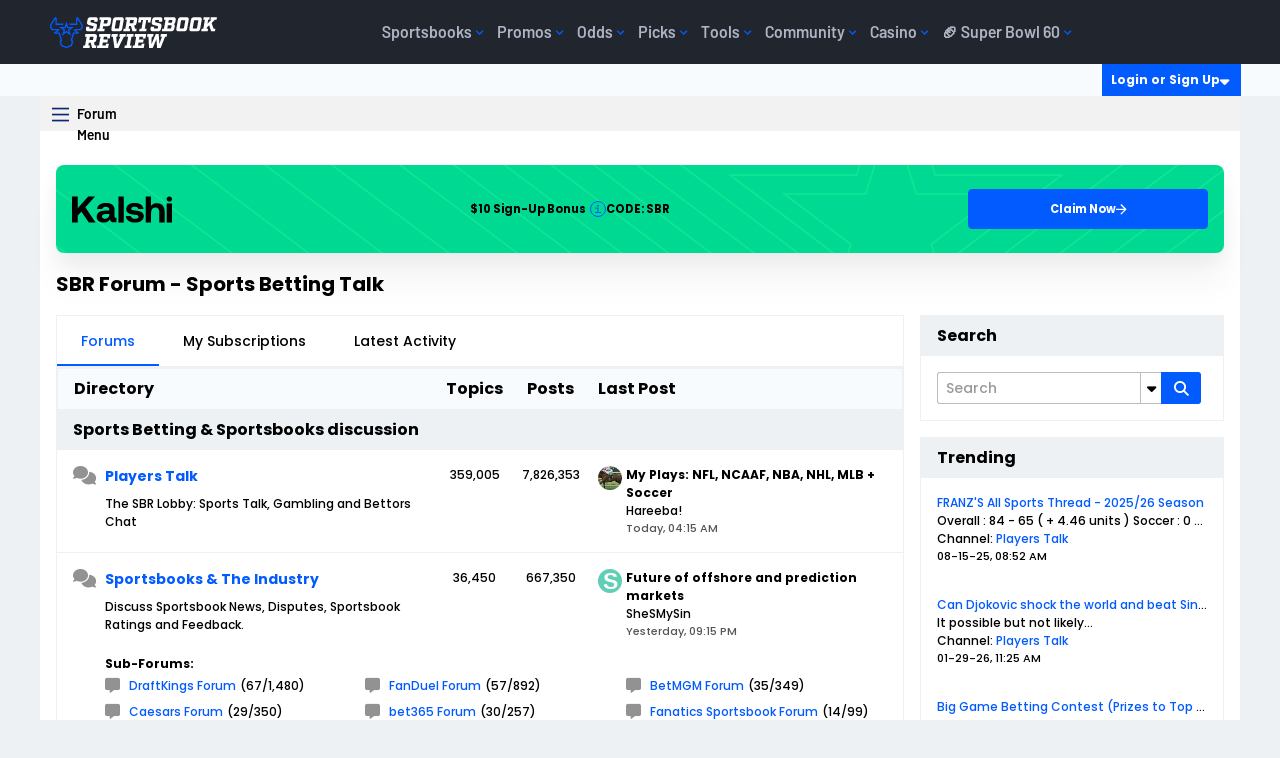

--- FILE ---
content_type: text/javascript
request_url: https://www.sportsbookreview.com/headers/build/js/sportsbookreview/layout.min.js?v=O2BmGjmkXI3u7v7NJN_tNB0YASL6ksgf0vrnWAsPJrw
body_size: 7006
content:
!function(){var t={105:function(t){t.exports=function(){"use strict";const t="undefined"!=typeof window,e=t&&!("onscroll"in window)||"undefined"!=typeof navigator&&/(gle|ing|ro)bot|crawl|spider/i.test(navigator.userAgent),a=t&&window.devicePixelRatio>1,r={elements_selector:".lazy",container:e||t?document:null,threshold:300,thresholds:null,data_src:"src",data_srcset:"srcset",data_sizes:"sizes",data_bg:"bg",data_bg_hidpi:"bg-hidpi",data_bg_multi:"bg-multi",data_bg_multi_hidpi:"bg-multi-hidpi",data_bg_set:"bg-set",data_poster:"poster",class_applied:"applied",class_loading:"loading",class_loaded:"loaded",class_error:"error",class_entered:"entered",class_exited:"exited",unobserve_completed:!0,unobserve_entered:!1,cancel_on_exit:!0,callback_enter:null,callback_exit:null,callback_applied:null,callback_loading:null,callback_loaded:null,callback_error:null,callback_finish:null,callback_cancel:null,use_native:!1,restore_on_error:!1},n=t=>Object.assign({},r,t),o=function(t,e){let a;const r="LazyLoad::Initialized",n=new t(e);try{a=new CustomEvent(r,{detail:{instance:n}})}catch(t){a=document.createEvent("CustomEvent"),a.initCustomEvent(r,!1,!1,{instance:n})}window.dispatchEvent(a)},i="src",s="srcset",l="sizes",c="poster",d="llOriginalAttrs",u="data",g="loading",m="loaded",p="applied",h="error",v="native",b="data-",f="ll-status",_=(t,e)=>t.getAttribute(b+e),E=t=>_(t,f),y=(t,e)=>((t,e,a)=>{const r=b+e;null!==a?t.setAttribute(r,a):t.removeAttribute(r)})(t,f,e),w=t=>y(t,null),A=t=>null===E(t),L=t=>E(t)===v,k=[g,m,p,h],I=(t,e,a,r)=>{t&&"function"==typeof t&&(void 0===r?void 0===a?t(e):t(e,a):t(e,a,r))},T=(e,a)=>{t&&""!==a&&e.classList.add(a)},x=(e,a)=>{t&&""!==a&&e.classList.remove(a)},B=t=>t.llTempImage,C=(t,e)=>{if(!e)return;const a=e._observer;a&&a.unobserve(t)},$=(t,e)=>{t&&(t.loadingCount+=e)},P=(t,e)=>{t&&(t.toLoadCount=e)},D=t=>{let e=[];for(let a,r=0;a=t.children[r];r+=1)"SOURCE"===a.tagName&&e.push(a);return e},O=(t,e)=>{const a=t.parentNode;a&&"PICTURE"===a.tagName&&D(a).forEach(e)},S=(t,e)=>{D(t).forEach(e)},M=[i],N=[i,c],q=[i,s,l],H=[u],z=t=>!!t[d],R=t=>t[d],G=t=>delete t[d],V=(t,e)=>{if(z(t))return;const a={};e.forEach((e=>{a[e]=t.getAttribute(e)})),t[d]=a},W=(t,e)=>{if(!z(t))return;const a=R(t);e.forEach((e=>{var r,n,o;r=t,n=e,(o=a[e])?r.setAttribute(n,o):r.removeAttribute(n)}))},j=(t,e,a)=>{T(t,e.class_applied),y(t,p),a&&(e.unobserve_completed&&C(t,e),I(e.callback_applied,t,a))},F=(t,e,a)=>{T(t,e.class_loading),y(t,g),a&&($(a,1),I(e.callback_loading,t,a))},J=(t,e,a)=>{a&&t.setAttribute(e,a)},U=(t,e)=>{J(t,l,_(t,e.data_sizes)),J(t,s,_(t,e.data_srcset)),J(t,i,_(t,e.data_src))},X={IMG:(t,e)=>{O(t,(t=>{V(t,q),U(t,e)})),V(t,q),U(t,e)},IFRAME:(t,e)=>{V(t,M),J(t,i,_(t,e.data_src))},VIDEO:(t,e)=>{S(t,(t=>{V(t,M),J(t,i,_(t,e.data_src))})),V(t,N),J(t,c,_(t,e.data_poster)),J(t,i,_(t,e.data_src)),t.load()},OBJECT:(t,e)=>{V(t,H),J(t,u,_(t,e.data_src))}},K=["IMG","IFRAME","VIDEO","OBJECT"],Q=(t,e)=>{!e||e.loadingCount>0||(t=>t.toLoadCount>0)(e)||I(t.callback_finish,e)},Y=(t,e,a)=>{t.addEventListener(e,a),t.llEvLisnrs[e]=a},Z=(t,e,a)=>{t.removeEventListener(e,a)},tt=t=>!!t.llEvLisnrs,et=t=>{if(!tt(t))return;const e=t.llEvLisnrs;for(let a in e){const r=e[a];Z(t,a,r)}delete t.llEvLisnrs},at=(t,e,a)=>{delete t.llTempImage,$(a,-1),(t=>{t&&(t.toLoadCount-=1)})(a),x(t,e.class_loading),e.unobserve_completed&&C(t,a)},rt=(t,e,a)=>{const r=B(t)||t;tt(r)||((t,e,a)=>{tt(t)||(t.llEvLisnrs={});const r="VIDEO"===t.tagName?"loadeddata":"load";Y(t,r,e),Y(t,"error",a)})(r,(n=>{((t,e,a,r)=>{const n=L(e);at(e,a,r),T(e,a.class_loaded),y(e,m),I(a.callback_loaded,e,r),n||Q(a,r)})(0,t,e,a),et(r)}),(n=>{((t,e,a,r)=>{const n=L(e);at(e,a,r),T(e,a.class_error),y(e,h),I(a.callback_error,e,r),a.restore_on_error&&W(e,q),n||Q(a,r)})(0,t,e,a),et(r)}))},nt=(t,e,r)=>{var n;n=t,K.indexOf(n.tagName)>-1?((t,e,a)=>{rt(t,e,a),((t,e,a)=>{const r=X[t.tagName];r&&(r(t,e),F(t,e,a))})(t,e,a)})(t,e,r):((t,e,r)=>{t.llTempImage=document.createElement("IMG"),rt(t,e,r),(t=>{z(t)||(t[d]={backgroundImage:t.style.backgroundImage})})(t),((t,e,r)=>{const n=_(t,e.data_bg),o=_(t,e.data_bg_hidpi),s=a&&o?o:n;s&&(t.style.backgroundImage=`url("${s}")`,B(t).setAttribute(i,s),F(t,e,r))})(t,e,r),((t,e,r)=>{const n=_(t,e.data_bg_multi),o=_(t,e.data_bg_multi_hidpi),i=a&&o?o:n;i&&(t.style.backgroundImage=i,j(t,e,r))})(t,e,r),((t,e,a)=>{const r=_(t,e.data_bg_set);if(!r)return;let n=r.split("|").map((t=>`image-set(${t})`));t.style.backgroundImage=n.join(),j(t,e,a)})(t,e,r)})(t,e,r)},ot=t=>{t.removeAttribute(i),t.removeAttribute(s),t.removeAttribute(l)},it=t=>{O(t,(t=>{W(t,q)})),W(t,q)},st={IMG:it,IFRAME:t=>{W(t,M)},VIDEO:t=>{S(t,(t=>{W(t,M)})),W(t,N),t.load()},OBJECT:t=>{W(t,H)}},lt=(t,e)=>{var a,r;(t=>{const e=st[t.tagName];e?e(t):(t=>{if(!z(t))return;const e=R(t);t.style.backgroundImage=e.backgroundImage})(t)})(t),r=e,A(a=t)||L(a)||(x(a,r.class_entered),x(a,r.class_exited),x(a,r.class_applied),x(a,r.class_loading),x(a,r.class_loaded),x(a,r.class_error)),w(t),G(t)},ct=["IMG","IFRAME","VIDEO"],dt=t=>t.use_native&&"loading"in HTMLImageElement.prototype,ut=(t,e,a)=>{t.forEach((t=>{return(r=t).isIntersecting||r.intersectionRatio>0?((t,e,a,r)=>{const n=(o=t,k.indexOf(E(o))>=0);var o;y(t,"entered"),T(t,a.class_entered),x(t,a.class_exited),((t,e,a)=>{e.unobserve_entered&&C(t,a)})(t,a,r),I(a.callback_enter,t,e,r),n||nt(t,a,r)})(t.target,t,e,a):((t,e,a,r)=>{var n,o,i,s,l;A(t)||(T(t,a.class_exited),o=t,i=e,l=r,(s=a).cancel_on_exit&&E(o)===g&&"IMG"===o.tagName&&(et(o),O(n=o,(t=>{ot(t)})),ot(n),it(o),x(o,s.class_loading),$(l,-1),w(o),I(s.callback_cancel,o,i,l)),I(a.callback_exit,t,e,r))})(t.target,t,e,a);var r}))},gt=t=>Array.prototype.slice.call(t),mt=t=>t.container.querySelectorAll(t.elements_selector),pt=t=>E(t)===h,ht=(t,e)=>{return a=t||mt(e),gt(a).filter(A);var a},vt=function(e,a){const r=n(e);var o,i,s;this._settings=r,this.loadingCount=0,i=this,dt(o=r)||(i._observer=new IntersectionObserver((t=>{ut(t,o,i)}),{root:(s=o).container===document?null:s.container,rootMargin:s.thresholds||s.threshold+"px"})),((e,a)=>{t&&(a._onlineHandler=()=>{((t,e)=>{var a;(a=mt(t),gt(a).filter(pt)).forEach((e=>{x(e,t.class_error),w(e)})),e.update()})(e,a)},window.addEventListener("online",a._onlineHandler))})(r,this),this.update(a)};return vt.prototype={update:function(t){const a=this._settings,r=ht(t,a);var n,o,i,s;P(this,r.length),e?this.loadAll(r):dt(a)?(i=a,s=this,r.forEach((t=>{var e,a,r;-1!==ct.indexOf(t.tagName)&&(a=i,r=s,(e=t).setAttribute("loading","lazy"),rt(e,a,r),((t,e)=>{const a=X[t.tagName];a&&a(t,e)})(e,a),y(e,v))})),P(s,0)):(o=r,(t=>{t.disconnect()})(n=this._observer),((t,e)=>{e.forEach((e=>{t.observe(e)}))})(n,o))},destroy:function(){this._observer&&this._observer.disconnect(),t&&window.removeEventListener("online",this._onlineHandler),mt(this._settings).forEach((t=>{G(t)})),delete this._observer,delete this._settings,delete this._onlineHandler,delete this.loadingCount,delete this.toLoadCount},loadAll:function(t){const e=this._settings;ht(t,e).forEach((t=>{C(t,this),nt(t,e,this)}))},restoreAll:function(){const t=this._settings;mt(t).forEach((e=>{lt(e,t)}))}},vt.load=(t,e)=>{const a=n(e);nt(t,a)},vt.resetStatus=t=>{w(t)},t&&((t,e)=>{if(e)if(e.length)for(let a,r=0;a=e[r];r+=1)o(t,a);else o(t,e)})(vt,window.lazyLoadOptions),vt}()},797:function(){"use strict";class t{constructor(){this.bannerIds=["AdHeader","AdContainer","AD_Top","homead","ad-lead"],this.init()}init(){const t=document.createElement("div");t.innerHTML=this.generatesBannersString(),document.body.appendChild(t)}detect(){return!this.bannerIds.every((t=>this.checkVisibility(t)))}generatesBannersString(){return this.bannerIds.map((t=>`<div id="${t}"></div>`)).join("")}checkVisibility(t){const e=document.querySelector(`#${t}`);return e?e.offsetParent:null}}const e=()=>{const e=(new t).detect();a(e)},a=t=>{t&&Array.from(document.querySelectorAll('a[target="_blank"]')).forEach((t=>t.setAttribute("target","_self")))};window.addEventListener("load",(function(){e(),setTimeout(e,2e3)}))},784:function(t,e){"use strict";e.A=(t,e,a)=>{const r=t.getAttribute("data-target");void 0!==r&&(document.getElementById(r).classList.toggle(e),""!==a&&document.getElementById(r).classList.toggle(a),"true"===t.getAttribute("aria-expanded")?t.setAttribute("aria-expanded","false"):t.setAttribute("aria-expanded","true"))}},678:function(t,e,a){"use strict";var r=a(105);let n=new(a.n(r)());window.lazyLoadOptions={threshold:0,callback_enter:function(t){},callback_exit:function(t){},callback_error:function(t){t.src="https://via.placeholder.com/440x560/?text=Error+Placeholder"}},window.addEventListener("load",(t=>{n.update()}))},652:function(t,e,a){"use strict";var r=a(784);let n=window.innerWidth>0?window.innerWidth:screen.width,o=document.querySelectorAll('[data-toggle="main-menu"]'),i=document.querySelectorAll('[data-toggle="next-menu"]'),s=document.querySelectorAll('[data-toggle="prev-menu"]'),l=null,c=null;const d=t=>{t.classList.toggle("active"),document.body.classList.toggle("menuopen"),(0,r.A)(t,"active",""),(null===l||l!==t)&&(l=t,g(l.getAttribute("data-target")))},u=()=>{(0,r.A)(l,"active",""),document.body.classList.remove("menuopen"),l=null,removeEventListener("click",c),[].forEach.call(o,(function(t){void 0!==t.getAttribute("data-target")&&document.getElementById(t.getAttribute("data-target")).classList.remove("active"),t.classList.remove("active")}))},g=t=>{c=function(e){e.stopPropagation(),document.getElementById(t).contains(e.target)||document.body.classList.contains("menuopen")&&u()},addEventListener("click",c)};function m(){document.documentElement.style.setProperty("--scrollbar-width",window.innerWidth-document.documentElement.clientWidth+"px")}window.addEventListener("resize",m,!1),document.addEventListener("DOMContentLoaded",m,!1),window.addEventListener("load",m),o.forEach((t=>{t.addEventListener("click",(t=>{t.stopPropagation(),document.body.classList.remove("menudot"),t.currentTarget.hasAttribute("data-target")&&(null===l?d(t.currentTarget):l===t.currentTarget?u():((0,r.A)(l,"active",""),document.body.classList.toggle("menuopen"),[].forEach.call(o,(function(t){void 0!==t.getAttribute("data-target")&&document.getElementById(t.getAttribute("data-target")).classList.remove("active"),t.classList.remove("active")})),c&&removeEventListener("click",c),d(t.currentTarget)))}))})),i.forEach((t=>{t.addEventListener("click",(t=>{if(t.currentTarget.hasAttribute("data-target")){if(t.currentTarget.classList.contains("active"))return void t.currentTarget.classList.toggle("active");let e=t.currentTarget.getAttribute("data-parent-target"),a="subMenu-"+e,r=document.getElementsByClassName(a);[].forEach.call(r,(function(t){t.classList.remove("active")})),t.currentTarget.classList.toggle("active");let n=document.getElementById(e+"-list").offsetHeight,o=document.getElementById(t.currentTarget.getAttribute("data-target")).offsetHeight;document.getElementById(e+"-list").style.height=n<o?o+24+"px":"auto",n=document.getElementById(e+"-list").offsetHeight,o=document.getElementById(t.currentTarget.getAttribute("data-target")).offsetHeight,n<o&&(document.getElementById(e+"-list").style.height=o+24+"px")}}))})),s.forEach((t=>{t.addEventListener("click",(t=>{if(t.currentTarget.hasAttribute("data-target")){let e=t.currentTarget.getAttribute("data-target"),a=document.querySelectorAll('[data-target="'+e+'"]');a[0].classList.contains("active")&&a[0].classList.remove("active")}}))})),n<992&&[].forEach.call(i,(function(t){t.classList.remove("active")}))},831:function(t,e,a){"use strict";var r=t=>{t?document.body.insertAdjacentHTML("beforeend",'<div id="loader" class="loader-container fade show" data-loader="true"><div class="loader"><div></div> Loading...</div></div>'):document.getElementById("loader")&&document.getElementById("loader").remove()};var n=t=>((t,e,a)=>new Promise(((r,n)=>{var o=t=>{try{s(a.next(t))}catch(t){n(t)}},i=t=>{try{s(a.throw(t))}catch(t){n(t)}},s=t=>t.done?r(t.value):Promise.resolve(t.value).then(o,i);s((a=a.apply(t,e)).next())})))(void 0,null,(function*(){var e={},a=null;try{a=yield((t="")=>new Promise((function(e,a){var n=new XMLHttpRequest;n.open("GET",t),n.onload=function(){200==n.status?e(n.response):a(Error("promise error with "+n.status))},n.onerror=function(e){a(Error("Network Error with "+t+": "+e))},n.onreadystatechange=function(t){r(!1)},n.send()})))(t)}catch(t){}try{e=JSON.parse(a)}catch(t){}return e}));document.getElementById("button-more");var o=(t,e=1)=>{for(;e-- >0;)if(!(t=t.parentNode))return null;return t},i=a(784);let s=0,l=null,c=null,d=(window.innerWidth>0?window.innerWidth:screen.width,document.querySelectorAll('[data-toggle="dropdown"]')),u=document.querySelectorAll('[data-toggle="collapse"]'),g=document.querySelectorAll('[data-toggle="popopen"]'),m=document.querySelectorAll('[data-toggle="dropdown-smooth"]'),p=document.querySelectorAll('[data-toggle="tab"]');const h=document.querySelectorAll('[data-toggle="pagination"]');let v,b=1,f={};const _=t=>{(0,i.A)(t,"opened","show"),l==t?l=null:(l=t,E(l.getAttribute("data-target")))},E=t=>{document.addEventListener("click",(e=>{null!==l&&"dropdown"==l.getAttribute("data-toggle")&&(document.getElementById(t).contains(e.target)||((0,i.A)(l,"opened","show"),l=null))}))},y=t=>{document.addEventListener("click",(e=>{document.getElementById(t).contains(e.target)||document.body.classList.contains("popopen")&&((0,i.A)(c,"open",""),document.body.classList.toggle("popopen"),c=null)}))};d.forEach((t=>{t.addEventListener("click",(t=>{t.stopPropagation(),t.currentTarget.hasAttribute("data-toggle")?_(t.currentTarget):l&&((0,i.A)(l,"opened","show"),l=null)}))})),u.forEach((t=>{t.addEventListener("click",(t=>{t.currentTarget.hasAttribute("data-toggle")?_(t.currentTarget):l&&((0,i.A)(l,"opened","show"),l=null)}))})),g.forEach((t=>{t.addEventListener("click",(t=>{t.stopPropagation(),t.currentTarget.hasAttribute("data-target")?(t=>{(0,i.A)(t,"open",""),document.body.classList.toggle("popopen"),c==t?c=null:(c=t,y(c.getAttribute("data-target")))})(t.currentTarget):c&&((0,i.A)(c,"open",""),document.body.classList.toggle("popopen"),c=null)}))})),m.forEach((t=>{t.addEventListener("click",(t=>{if(t.currentTarget.hasAttribute("data-target")){let o=document.getElementById(t.currentTarget.getAttribute("data-target"));var e=o.querySelector(".smoothDropdownWrapper"),a=e.scrollHeight;if(o.classList.toggle("isActive-Dropdown"),o.classList.contains("isActive-Dropdown")){if("top-sportsbook"===t.currentTarget.getAttribute("data-target")&&0===s){var r=document.querySelectorAll(".site-introParagraph-dropdownContent .top-sportsbook-item"),n=o.querySelector(".site-introParagraph-dropdownContent");n=e.scrollHeight,a=window.screen.width<=550?n+115*r.length:window.screen.width<=768?n+85*r.length:window.screen.width<=992?n+60*r.length:n+50*r.length,s++}e.style.height=a+"px"}else e.removeAttribute("style")}}))})),p.forEach((t=>{t.addEventListener("click",(t=>{if(t.currentTarget.hasAttribute("data-target")&&!t.currentTarget.classList.contains("active")){const a=t.currentTarget.getAttribute("data-target");let r=a.replace("#",""),n=o(t.target,3);const i=n.getElementsByClassName("nav-link");for(var e=0;e<i.length;e++)i[e].getAttribute("data-target")!==a||i[e].classList.contains("active")?i[e].classList.remove("active"):i[e].classList.add("active");const s=n.getElementsByClassName("tab-pane");for(e=0;e<s.length;e++)s[e].getAttribute("id")!==r||s[e].classList.contains("active")?s[e].classList.remove("active"):s[e].classList.add("active")}}))})),h.forEach((t=>{t.addEventListener("click",(t=>{if(t.currentTarget.hasAttribute("data-target")&&t.currentTarget.hasAttribute("data-page")){v=document.getElementById(t.currentTarget.getAttribute("data-target")),b=t.currentTarget.getAttribute("data-page");const e=t.currentTarget.getAttribute("data-slug");let a=`${environmentConfig.apiUrl}v1/authors/${e}/articles/?page=${b}`;w(a,t.currentTarget,parseInt(b))}}))}));const w=(t,e,a)=>((t,e,a)=>new Promise(((r,n)=>{var o=t=>{try{s(a.next(t))}catch(t){n(t)}},i=t=>{try{s(a.throw(t))}catch(t){n(t)}},s=t=>t.done?r(t.value):Promise.resolve(t.value).then(o,i);s((a=a.apply(t,e)).next())})))(void 0,null,(function*(){const r=a+1;try{f=yield n(t)}catch(t){}v.innerHTML=v.innerHTML+(t=>{let e="",a=0;for(let r of t){const t=`/${r.section}/${"picks"==r.section?r.urlPath.path+"/":""}${r.slug}/`;e+=`<div id="article-${a}" class="row my-4">`,e+=`<a class="col-md-2 text-center text-md-start" href="${t}" data-aatracker="Page Link - Article Page - ${r.title}">`,null!==r.imageDetail&&(e+="<picture>",e+=`<source media="(min-width: 1366px)" srcset="https://img.sportsbookreview.com/uploads/${r.imageDetail.fileName}?fm=webp&auto=format&auto=compress&w=150&h=150&fit=crop&crop=faces,top,left" width="150" height="150" />`,e+=`<source media="(min-width: 768px)" srcset="https://img.sportsbookreview.com/uploads/${r.imageDetail.fileName}?fm=webp&auto=format&auto=compress&w=120&h=120&fit=crop&crop=faces,top,left" width="120" height="120" />`,e+=`<img src="https://img.sportsbookreview.com/uploads/${r.imageDetail.fileName}?fm=webp&auto=format&auto=compress&w=${.5*r.imageDetail.width}&h={article.imageDetail.height * 0.5}&fit=crop&crop=faces,top,left" width="${.5*r.imageDetail.width}" height="${.5*r.imageDetail.height}" alt="${null!==r.imageDetail.alt?r.imageDetail.alt:r.imageDetail.title}" />`,e+="</picture>"),e+="</a>",e+='<div class="col-md-8 text-center text-md-start">',e+='<div class="">',"picks"==r.section&&(e+=`<div class="ribbon mt-3 mt-md-0 mt-lg-0 mt-xl-0">${r.section}</div>`),e+=`<a href="${t}" data-aatracker="Page Link - Article Page - ${r.title}"><h3 class="mt-3 ms-2">${r.title}</h3></a>`,e+=`<p class="small opacity-75 ms-2"><b>&nbsp;${r.publishedDateRelativeTime}</b></p>`,e+="</div>",e+="</div>",e+='<hr class="my-3 bg-blue col-lg-10 opacity-25" />',e+="</div>",a++}return e})(f.results),parseInt(f.total)/10>a&&r<21?e.setAttribute("data-page",r):e.remove()}))}},e={};function a(r){var n=e[r];if(void 0!==n)return n.exports;var o=e[r]={exports:{}};return t[r].call(o.exports,o,o.exports,a),o.exports}a.n=function(t){var e=t&&t.__esModule?function(){return t.default}:function(){return t};return a.d(e,{a:e}),e},a.d=function(t,e){for(var r in e)a.o(e,r)&&!a.o(t,r)&&Object.defineProperty(t,r,{enumerable:!0,get:e[r]})},a.o=function(t,e){return Object.prototype.hasOwnProperty.call(t,e)},function(){"use strict";a(831),a(652),a(678),a(797)}()}();